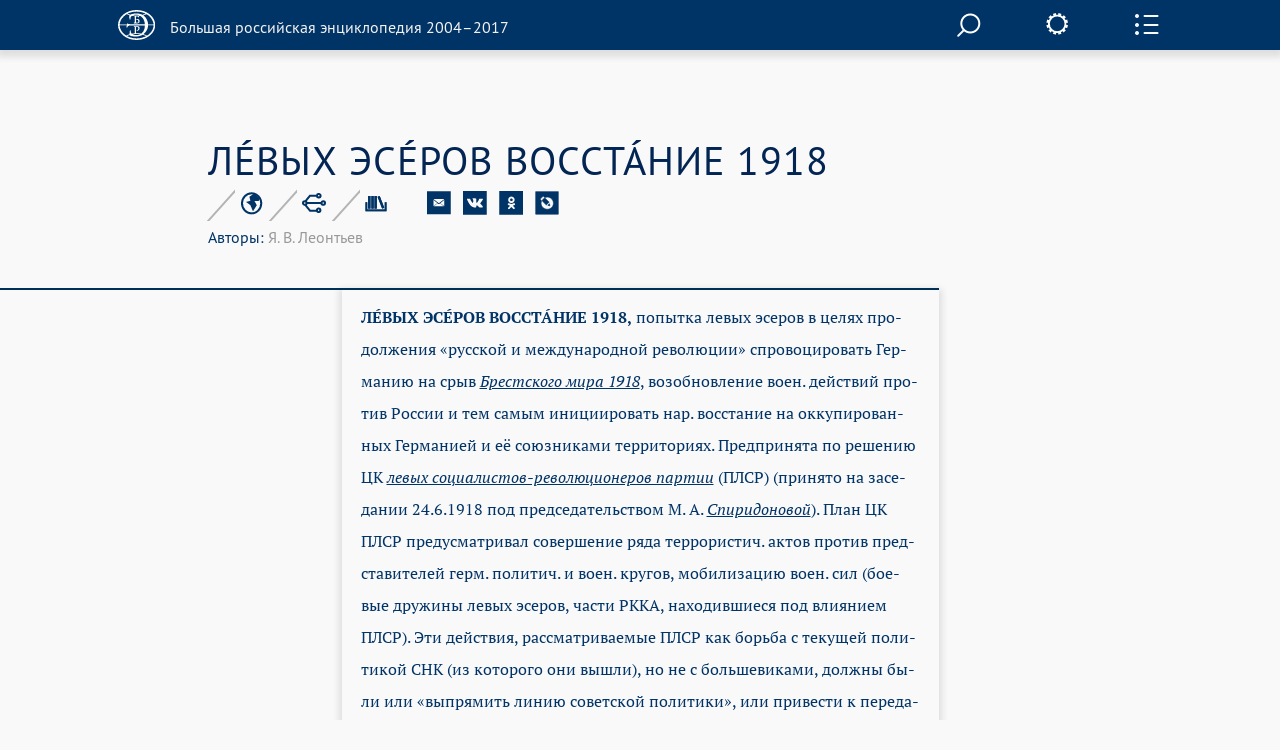

--- FILE ---
content_type: text/html; charset=utf-8
request_url: https://old.bigenc.ru/domestic_history/text/2136298
body_size: 11958
content:
<!DOCTYPE html><!-- PAGINATION BLOCK --><html>
<head>
	<title>ЛЕВЫХ ЭСЕРОВ ВОССТАНИЕ 1918 &bull; Большая российская энциклопедия - электронная версия</title>
	<meta charset="utf-8" />
    <meta name="yandex-verification" content="64b5afaff8f3de14" />
    <meta http-equiv="Content-Type" content="text/html; charset=utf-8" />
    <meta http-equiv="Content-Language" content="ru" />
    <meta name="description" content="ЛЕВЫХ ЭСЕРОВ ВОССТАНИЕ 1918, Большая российская энциклопедия - электронная версия"/>
	<link href="/lib/j/bootstrap/css/bootstrap.min.css" rel="stylesheet" type="text/css" />
    <script type="text/javascript" src="/lib/j/underscore-min.js"></script>
	<link href="/css/all.css?ssa=4573-42137886-12" rel="stylesheet" type="text/css"/>
<link href="/css/print.css" rel="stylesheet" type="text/css" media="print" />
	<meta name="viewport" content="target-densitydpi=device-dpi, width=device-width, initial-scale=1.0, user-scalable=yes">
	<script type="text/javascript" src="/lib/j/jquery.min.js"></script>
	<script type="text/javascript" src="/lib/j/bootstrap/js/bootstrap.min.js"></script>
    <script type="text/javascript" src="https://cdnjs.cloudflare.com/ajax/libs/mathjax/2.7.1/MathJax.js?config=TeX-MML-AM_HTMLorMML"></script>
    
    <script type="text/javascript" src="/lib/j/json2.js"></script>
    <script type="text/javascript" src="/j/sly.min.js"></script>
    <script type="text/javascript" src="/j/jquery.touchSwipe.min.js"></script>
    <script type="text/javascript" src="/j/jquery.main.js?v=121.3231.4"></script>
    <!--[if lte IE 9]><link rel="stylesheet" href="/css/ie.css" type="text/css" /><![endif]-->
    <!--[if lte IE 8]><script type="text/javascript" src="/j/ie.js"></script><![endif]-->
    <script type="text/javascript" src="/lib/queex-ui/ui.js"></script>
    <script type="text/javascript" src="/j/site.js?v=121.677.44"></script>
    <!-- Autocomplete for search -->
    <script type="text/javascript" src="/j/autocomplete.js"></script>

    <!-- JQuery UI -->
    <script src="https://cdnjs.cloudflare.com/ajax/libs/jqueryui/1.12.1/jquery-ui.min.js"></script>
    <link rel="stylesheet" href="https://code.jquery.com/ui/1.10.4/themes/flick/jquery-ui.css">
    <script src="https://cdnjs.cloudflare.com/ajax/libs/jqueryui-touch-punch/0.2.3/jquery.ui.touch-punch.min.js"></script>

    <!-- JQuery Slick CSS -->
    <link rel='stylesheet prefetch' href='https://cdn.jsdelivr.net/jquery.slick/1.6.0/slick.css'>

    <!-- Slider pips -->
    <link rel="stylesheet" href="https://cdnjs.cloudflare.com/ajax/libs/jQuery-ui-Slider-Pips/1.11.4/jquery-ui-slider-pips.min.css" />
    <script src="https://cdnjs.cloudflare.com/ajax/libs/jQuery-ui-Slider-Pips/1.11.4/jquery-ui-slider-pips.min.js"></script>

    <!-- Clipboard.js -->
    <script src="https://cdnjs.cloudflare.com/ajax/libs/clipboard.js/1.7.1/clipboard.min.js"></script>


<link href="/css/article-fonts.css" rel="stylesheet" type="text/css"/>

    <script type="text/x-mathjax-config">
        MathJax.Hub.Config({
          tex2jax: { inlineMath: [['$','$'], ['\\(','\\)']], displayMath: [['$$','$$'], ['\\[','\\]']], processEscapes: true },
          TeX: { extensions: [ 'mhchem.js' , "AMSmath.js", "AMSsymbols.js" ] }
        });
    </script>
	<script type="text/javascript">
		var PATH = '';
		var AUTH_PATH = '/user';</script>
<script src="/j/drag-on.js"></script>
<script src="/j/jquery.cookie.js"></script>
<script type="text/javascript" src="/j/charchem.js"></script>
<link type="text/css" rel="stylesheet" href="/j/easychem.css" />

<script type="text/javascript" src="/j/article_page.js"></script><!-- Site icons -->

<link rel="apple-touch-icon" sizes="180x180" href="/apple-touch-icon.png">
<link rel="icon" type="image/png" sizes="32x32" href="/favicon-32x32.png">
<link rel="icon" type="image/png" sizes="16x16" href="/favicon-16x16.png">
<link rel="manifest" href="/site.webmanifest">
<link rel="mask-icon" href="/safari-pinned-tab.svg" color="#5bbad5">
<meta name="msapplication-TileColor" content="#2d89ef">
<meta name="theme-color" content="#ffffff">

</head>
<body class="small-font noimage">
  <div id="wrapper">
	
<header id="header" class="article-header">
  <div class="item-container">
     <strong class="logo">
       <a href="/"><em></em><span>Большая российская энциклопедия 2004–2017</span></a>
     </strong>

     <div class="nav-container-desktop2">
         <div class="xsearch-opener flying2">
            <div class="srch-opener"></div>
         </div>
     </div>
     <div class="settings">
        <span class="settings-opener"></span>
        <div class="settings-drop">
          <div class="fontChange">
              <input type="range"
                     class="size-chs"
                     min="1"
                     max="3"
                     step="1"
                     />
              <ul class="size-choosing">
                  <li class="small"><a href="#">a</a>
                  </li>
                  <li class="average active"><a href="#">a</a>
                  </li>
                  <li class="big"><a href="#">a</a>
                  </li>
              </ul>
          </div>
          <ul class="services">
             <li><span><a href="/pdf/2136298">Загрузить PDF</a></span> <div class="visual"><img src="/img/file.svg" width="26" height="35" alt="image description"></div></li>
             <li><span><a href="#" onclick="window.print(); return false;">Распечатать</a></span> <div class="visual"><img src="/img/printer.svg" width="41" height="36" alt="image description"></div></li>
          </ul>
        </div>
     </div>
     <div class="side-panel-frame">
         <span class="panel-opener"></span>
     </div>
  </div>
  
<div class="side-panel">
  <div class="side-panel-inner">
    <div class="slidee">
      <div class="inner">
          <ul class="panel-nav change toc">
            <li><a href="#litra"seealso data-link="litra">Библиография</a></li>
</ul>
       <div class="share-block">
            <span class="item-title">Поделитесь с друзьями</span>
            <ul class="share-list" style="margin-left: 0px;">
               <li><a href="#" onclick="return emailArticleLink(2136298);"><img src="/img/e-mail2.svg" width="24" height="24" alt=""></a></li>
               <li><a href="http://vkontakte.ru/share.php?url=http%3A//old.bigenc.ru/domestic_history/text/2136298"><img src="/img/vk2.svg" width="24" height="24" alt=""></a></li>
               <li><a href="http://www.odnoklassniki.ru/dk?st.cmd=addShare&st.s=1&st._surl=http%3A//old.bigenc.ru/domestic_history/text/2136298"><img src="/img/ok2.svg" width="24" height="24" alt=""></a></li>
               <li><a href="http://www.livejournal.com/update.bml?subject=%D0%9B%D0%95%CC%81%D0%92%D0%AB%D0%A5%20%D0%AD%D0%A1%D0%95%CC%81%D0%A0%D0%9E%D0%92%20%D0%92%D0%9E%D0%A1%D0%A1%D0%A2%D0%90%CC%81%D0%9D%D0%98%D0%95%201918&event=%3Ca%20href%3D%22http%3A//old.bigenc.ru/domestic_history/text/2136298%22%3E%D0%9B%D0%95%CC%81%D0%92%D0%AB%D0%A5%20%D0%AD%D0%A1%D0%95%CC%81%D0%A0%D0%9E%D0%92%20%D0%92%D0%9E%D0%A1%D0%A1%D0%A2%D0%90%CC%81%D0%9D%D0%98%D0%95%201918%3C/a%3E&prop_taglist=БРЭ"><img src="/img/note2.svg" width="24" height="24" alt=""></a></li>
            </ul>
          </div>
          <div class="subscribing">
            <span class="item-title" style="padding-bottom: 0px;">Подпишитесь на наши новости</span>
            <form action="/subscribe" class="news-form" onsubmit="return subscribe(this)" style="padding-right: 54px;margin-top: 30px;">
               <fieldset>
                 <div class="form-frame" style="margin-left: 0px;">
                   <input class="text" type="text" name="email" placeholder="Ваш Email" />
                      <div class="btn-subscribe">
                         <input type="submit" value="" />
                      </div>
                 </div>
               </fieldset>
            </form>
          </div>
          <div class="back">
              <span class="item-title">Вернуться к началу с статьи</span>
              <a href="#" class="up">up</a>
          </div>
      </div>
    </div>
  </div>
  <div class="item-scroll"><span></span></div>
</div>

</header>

	<div id="main">
			

<div class="fixed-nav-marker">&nbsp;</div>
                <nav id="nav" class="no-indent">
                    <div class="item-container">
                        <ul>
                            <li>
                                <a class="x-nav-opener" href="/rf">РОССИЯ [2004]</a>

							</li>
                            <li>
                                <a class="nav-opener" href="#">РУБРИКИ</a>
                                <div class="drop">
                                    <div class="drop-scroll-frame">
                                        <div class="drop-slidee">
                                            <div class="drop-item">
                                                <div class="drop-frame">
                                                    <ul class="rubrics">

                                                        <li><a href="/section/archeology">Археология</a></li>

                                                        <li><a href="/section/biology">Биология</a></li>

                                                        <li><a href="/section/military_science">Военное дело</a></li>

                                                        <li><a href="/section/world_history">Всемирная история</a></li>

                                                        <li><a href="/section/geography">География</a></li>

                                                        <li><a href="/section/geology">Геология</a></li>

                                                        <li><a href="/section/fine_art">Изобразительное искусство</a></li>

                                                        <li><a href="/section/literature">Литература</a></li>

                                                        <li><a href="/section/mathematics">Математика</a></li>

                                                        <li><a href="/section/medicine">Медицина</a></li>

                                                        <li><a href="/section/music">Музыка</a></li>

                                                        <li><a href="/section/education">Образование</a></li>

                                                        <li><a href="/section/domestic_history">Отечественная история</a></li>

                                                        <li><a href="/section/political_science">Политология</a></li>

                                                        <li><a href="/section/psychology">Психология</a></li>

                                                        <li><a href="/section/religious_studies">Религиоведение</a></li>

                                                        <li><a href="/section/agriculture">Сельское хозяйство</a></li>

                                                        <li><a href="/section/sociology">Социология</a></li>

                                                        <li><a href="/section/sport">Спорт</a></li>

                                                        <li><a href="/section/theatre_and_cinema">Театр и кино</a></li>

                                                        <li><a href="/section/technology_and_technique">Технологии и техника</a></li>

                                                        <li><a href="/section/physics">Физика</a></li>

                                                        <li><a href="/section/philosophy">Философия</a></li>

                                                        <li><a href="/section/chemistry">Химия</a></li>

                                                        <li><a href="/section/economics">Экономика</a></li>

                                                        <li><a href="/section/ethnology">Этнология</a></li>

                                                        <li><a href="/section/law">Юриспруденция</a></li>

                                                        <li><a href="/section/linguistics">Языкознание</a></li>

                                                    </ul>
                                                </div>
                                            </div>
                                            <div class="scroll"><span></span></div>
                                        </div>
                                    </div>
                                </div>
                            </li>
                            <li>
                                <a class="x-nav-opener" href="/persons">ПЕРСОНАЛИИ</a></li><li>
                                <a class="x-nav-opener" href="/vocabulary">СЛОВАРЬ</a></li>
			    <li>
				<a class="x-nav-opener" href="https://bigenc.ru">НОВАЯ ВЕРСИЯ</a>
			    </li>
                        </ul>
                    </div>
                </nav>

<div id="main">
  
<div style="margin: 0 0 50px"></div>

  <div class="item-container">
     <div class="article-block">
        <div class="article-service">
          <h1>ЛЕ́ВЫХ ЭСЕ́РОВ ВОССТА́НИЕ 1918</h1>
          
<div class="service-panel">
   <div class="service-holder">
     <ul class="service-list">
        
     <li>
        <a href="#"><img src="/img/icon8.svg" width="23" height="23" alt="рубрика"></a>

        <div class="service-drop">
           <div class="service-drop-frame">
              <div class="service-drop-inner">
                 <p><span class="drop-title">Рубрика</span>: <a href="/section/3617804">Отечественная история</a></p>
              </div>
           </div>
        </div>

     </li>

        
     <li>
        <a href="#"><img src="/img/icon9.svg" width="24" height="22" alt="родственные статьи"></a>

     </li>

        
     <li style="display: none;">
        <a href="#"><img src="/img/icon10.svg" width="22" height="19" alt="image description"></a>

        <div class="service-drop width3">
           <div class="service-drop-frame">
              <div class="service-drop-inner">
			    
                   <p><span class="drop-title" id="dt-type-id" data-type="paper">В книжной версии</span></p>
                   <p id="bre-meta">Том 17. Москва, 2010, стр. 133</p>
			    
              </div>
           </div>
        </div>

    </li>

        <li>
            <a href="#"><img src="/img/icon10.svg" width="22" height="19" alt="image description">
            </a>
            <div class="service-drop width3">
                <div class="service-drop-frame">
                    <div class="service-drop-inner">
                        <p><span class="drop-title" id="dt-type-id" data-type="paper">Скопировать библиографическую ссылку:</span>
                        <hr>
                        </p>
                        <div class="clipboard-container">
                            <p id="label_target_1"></p>
                            <div id="input-group-1" class="input-group">
                                <input readonly="" id="copy_target_1" type="text" class="form-control" value="">
                                <span class="input-group-btn">
                                <button class="btn btn-default" id="copier_target_1" data-clipboard-target="#copy_target_1">
                                <i class="glyphicon glyphicon-copy"></i>
                                </button>
                                </span>
                            </div>
                            <br>
                            <br>
                            <p id="label_target_2"></p>
                            <div id="input-group-2" class="input-group">
                                <input readonly="" id="copy_target_2" type="text" class="form-control" value="">
                                <span class="input-group-btn">
                                <button class="btn btn-default" id="copier_target_2" data-clipboard-target="#copy_target_2">
                                <i class="glyphicon glyphicon-copy"></i>
                                </button>
                                </span>
                            </div>
                        </div>
                    </div>
                </div>
            </div>
        </li>
     </ul>
     <ul class="social-networks">
        <li>
           <a href="#" onclick="return emailArticleLink(2136298);"><img src="/img/e-mail.svg" width="24" height="24" alt=""></a>
        </li>
        <li>
           <a href="http://vkontakte.ru/share.php?url=http%3A//old.bigenc.ru/domestic_history/text/2136298"><img src="/img/vk.svg" width="24" height="24" alt=""></a>
        </li>
        <li>
           <a href="http://www.odnoklassniki.ru/dk?st.cmd=addShare&st.s=1&st._surl=http%3A//old.bigenc.ru/domestic_history/text/2136298"><img src="/img/ok.svg" width="24" height="24" alt=""></a>
        </li>
        <li>
           <a href="http://www.livejournal.com/update.bml?subject=%D0%9B%D0%95%CC%81%D0%92%D0%AB%D0%A5%20%D0%AD%D0%A1%D0%95%CC%81%D0%A0%D0%9E%D0%92%20%D0%92%D0%9E%D0%A1%D0%A1%D0%A2%D0%90%CC%81%D0%9D%D0%98%D0%95%201918&event=%3Ca%20href%3D%22http%3A//old.bigenc.ru/domestic_history/text/2136298%22%3E%D0%9B%D0%95%CC%81%D0%92%D0%AB%D0%A5%20%D0%AD%D0%A1%D0%95%CC%81%D0%A0%D0%9E%D0%92%20%D0%92%D0%9E%D0%A1%D0%A1%D0%A2%D0%90%CC%81%D0%9D%D0%98%D0%95%201918%3C/a%3E&prop_taglist=БРЭ"><img src="/img/note.svg" width="24" height="24" alt=""></a>
        </li>
     </ul>
   </div>
 <div style="position: relative"><span class="service-text"><span id="authors"><span style="color:#036">Авторы: </span>Я. В. Леонтьев</span></span>
 </div>
 </div>

        </div>
        <div class="small-container article-container">

<html><head></head><body><p class="Слово type-"><span class="b- f-9 font_n-9 type-blackword">ЛЕ́ВЫХ ЭСЕ́РОВ ВОССТА́НИЕ 1918,</span> по­пыт­ка ле­вых эсе­ров в це­лях про­дол­же­ния «рус­ской и ме­ж­ду­на­род­ной ре­во­лю­ции» спро­во­ци­ро­вать Гер­ма­нию на срыв <a data-art="1883363" data-word="Брестского мира 1918" href="/domestic_history/text/1883363"><span class="fs-18 i-">Бре­ст­ско­го ми­ра 1918</span></a>, во­зоб­нов­ле­ние во­ен. дей­ст­вий про­тив Рос­сии и тем са­мым ини­ции­ро­вать нар. вос­ста­ние на ок­ку­пи­ро­ван­ных Гер­ма­ни­ей и её со­юз­ни­ка­ми тер­ри­то­ри­ях. Пред­при­ня­та по ре­ше­нию ЦК <a data-art="2136272" data-word="левых социалистов-революционеров партии" href="/domestic_history/text/2136272"><span class="fs-18 i-">ле­вых со­циа­ли­стов-ре­во­лю­цио­не­ров пар­тии</span></a> (ПЛСР) (при­ня­то на за­се­да­нии 24.6.1918 под пред­се­да­тель­ст­вом М. А. <a data-art="4247713" data-word="Спиридоновой" href="/domestic_history/text/4247713"><span class="fs-18 i-">Спи­ри­до­но­вой</span></a>). План ЦК ПЛСР пре­ду­смат­ри­вал со­вер­ше­ние ря­да тер­ро­ри­стич. ак­тов про­тив пред­ста­ви­те­лей герм. по­ли­тич. и во­ен. кру­гов, мо­би­ли­за­цию во­ен. сил (бое­вые дру­жи­ны ле­вых эсе­ров, час­ти РККА, на­хо­див­шие­ся под влия­ни­ем ПЛСР). Эти дей­ст­вия, рас­смат­ри­вае­мые ПЛСР как борь­ба с те­ку­щей по­ли­ти­кой СНК (из ко­то­ро­го они вы­шли), но не с боль­ше­ви­ка­ми, долж­ны бы­ли или «вы­пря­мить ли­нию со­вет­ской по­ли­ти­ки», или при­вес­ти к пе­ре­да­че вла­сти от СНК к ВЦИК Со­ве­тов, где ле­вые эсе­ры со­став­ля­ли ок. 30% всех чле­нов (ре­ше­ние 3-го съез­да ПЛСР, 28 ию­ня – 1 ию­ля). </p></body></html>

<html><head></head><body><p class="Основной type-"> Для осу­ще­ст­в­ле­ния пла­на об­ра­зо­ва­ны: в струк­ту­ре ЦК ПЛСР кон­спи­ра­тив­ное Бю­ро с дик­та­тор­ски­ми пол­но­мочия­ми (М. А. Спи­ри­до­но­ва, Л. Б. Го­лу­бов­ский, И. А. Май­о­ров; позд­нее во­шли Б. Д. Кам­ков и В. А. <a data-art="2046370" data-word="Карелин" href="/domestic_history/text/2046370"><span class="fs-18 i-">Ка­ре­лин</span></a>); Штаб обо­ро­ны пар­тии (пред­ста­ви­те­ли ЦК ПЛСР Д. А. Ма­ге­ров­ский и В. О. Зит­та, пра­пор­щи­ки во­ен. вре­ме­ни Г. М. Ореш­кин и Ю. В. Саб­лин, нач. Бое­во­го от­ря­да ВЧК мат­рос Д. И. По­пов и со­труд­ник ВЧК, по др. дан­ным, уво­лен­ный из ВЧК, Я. Г. Блюм­кин). </p></body></html>

<html><head></head><body><p class="Основной type-"> На 5-м Все­рос. съез­де Со­ве­тов ле­во­эсе­ров­ская фрак­ция (ок. <sup class="fs-18 super-">1</sup><span class="fs-18 super-0">/</span><sub class="fs-18 sub-">3</sub><span class="fs-18 sub-0"> де­ле­га­тов)</span> 5 ию­ля вы­ра­зи­ла не­до­ве­рие СНК, осу­див как под­пи­са­ние Бре­ст­ско­го ми­ра, так и по­ли­ти­ку сов. пра­ви­тель­ст­ва в де­рев­не – про­до­вольств. дик­та­ту­ру и соз­да­ние <a data-art="2085162" data-word="комитетов бедноты" href="/domestic_history/text/2085162"><span class="fs-18 i-">ко­ми­те­тов бед­но­ты</span></a>. Од­на­ко съезд боль­шин­ст­вом го­ло­сов под­дер­жал по­ли­ти­ку СНК. </p></body></html>

<html><head></head><body><p class="Основной type-"> На сле­дую­щий день, 6 ию­ля, Я. Г. Блюм­кин и член ПЛСР, со­труд­ник Ре­во­люц. три­бу­на­ла Н. А. Ан­д­ре­ев уби­ли по­сла Гер­ма­нии В. фон <a data-art="2216885" data-word="Мирбаха" href="/world_history/text/2216885"><span class="fs-18 i-">Мир­ба­ха</span></a> в зда­нии нем. по­соль­ст­ва в Мо­ск­ве, ку­да про­шли по удо­сто­ве­ре­нию ВЧК, под­пи­сан­но­му пред. ВЧК Ф. Э. <a data-art="1953835" data-word="Дзержинским" href="/domestic_history/text/1953835"><span class="fs-18 i-">Дзер­жин­ским</span></a> (по дан­ным следств. ко­мис­сии, под­пись бы­ла под­де­ла­на), по­сле че­го вме­сте с ли­де­ра­ми пар­тии ук­ры­лись в шта­бе от­ря­да Д. И. По­по­ва в Трёх­свя­ти­тель­ском пер. В штаб при­был Дзер­жин­ский с тре­бо­вани­ем вы­дать ему убийц, од­на­ко был обез­о­ру­жен и за­дер­жан (позд­нее бы­ли аре­сто­ва­ны на­зна­чен­ный врем. пред­се­да­те­лем ВЧК М. И. Ла­цис, пред. Мос­со­ве­та П. Г. Сми­до­вич и ещё 27 ком­му­ни­стов). На съез­де Со­ве­тов М. А. Спи­ри­до­но­ва сде­ла­ла за­яв­ле­ние о том, что ЦК ПЛСР бе­рёт на се­бя от­вет­ст­вен­ность за убий­ст­во герм. по­сла и за­дер­жа­ние Дзер­жин­ско­го, до­би­лась одоб­ре­ния этих дей­ст­вий ле­во­эсе­ров­ской фрак­ци­ей съез­да (вско­ре бы­ла ра­зо­ру­же­на и за­дер­жа­на, как и ле­во­эсе­ров­ская фрак­ция Кре­сть­ян­ской сек­ции ВЦИК). </p></body></html>

<html><head></head><body><p class="Основной type-"> Ве­че­ром то­го же дня си­лы ле­вых эсе­ров (от­ряд Д. И. По­по­ва, при­сое­ди­нив­шие­ся к ним отд. под­раз­де­ле­ния Моск. гар­ни­зо­на, парт. бое­вые дру­жи­ны при рай­он­ных ко­ми­те­тах ПЛСР; все­го, по раз­ным дан­ным, 1–2 тыс. бой­цов) за­ня­ли зда­ния ВЧК и Центр. те­ле­гра­фа, од­нако в це­лом их дей­ст­вия но­си­ли вы­жидат. и обо­ро­нит. ха­рак­тер. В чис­ле наи­бо­лее ре­ши­тель­ных ру­ко­во­ди­те­лей Л. э. в. – чле­ны ЦК ПЛСР П. П. <a data-art="3170179" data-word="Прошьян" href="/domestic_history/text/3170179"><span class="fs-18 i-">Про­шьян</span></a> и Д. А. Че­ре­па­нов. </p></body></html>

<html><head></head><body><p class="Основной type-">По­дав­ле­ни­ем вы­сту­п­ле­ния ру­ко­во­дил пред. РВС Л. Д. <a data-art="4205446" data-word="Троцкий" href="/domestic_history/text/4205446"><span class="fs-18 i-">Троц­кий</span></a>, не­по­сред­ст­вен­ное ру­ко­во­дство осу­ще­ст­в­ля­ли пред. Выс­шей во­ен. ин­спек­ции Н. И. <a data-art="3149340" data-word="Подвойский" href="/military_science/text/3149340"><span class="fs-18 i-">Под­вой­ский</span></a>, ко­манд. Моск. ВО Н. И. Му­ра­лов, нач. Ла­тыш. стрелк. ди­ви­зии И. И. <a data-art="1902638" data-word="Вацетис" href="/military_science/text/1902638"><span class="fs-18 i-">Ваце­тис</span></a>. Но­чью и ут­ром 7 ию­ля час­ти 1-й и 2-й Ла­тыш. стрелк. полков под ко­манд. Ваце­ти­са и др. от­ря­ды ок­ру­жи­ли кон­тро­ли­руе­мый ле­вы­ми эсе­ра­ми рай­он ме­ж­ду ули­ца­ми Со­лян­кой и Мяс­ниц­кой и по­сле не­про­дол­жит. боя по­да­ви­ли вы­сту­п­ле­ние. Часть от­ря­да Д. И. По­по­ва сло­жи­ла ору­жие, а ос­таль­ные по­ход­ной ко­лон­ной во гла­ве с чле­на­ми ЦК ПЛСР по­ки­ну­ли Мо­ск­ву по Вла­ди­мир­ско­му шос­се, но бы­ли на­стиг­ну­ты и без боя сло­жи­ли ору­жие. В хо­де пе­ре­стре­лок по­гиб­ло 2 чел. и бы­ло ра­не­но ок. 20 ле­вых эсе­ров, из чис­ла по­гиб­ших с др. сто­ро­ны из­вест­ны 2 чел. Не­ко­то­рым ру­ко­во­ди­те­лям вы­сту­п­ле­ния, вклю­чая сло­мав­ше­го но­гу Я. Г. Блюм­ки­на, уда­лось скрыть­ся и пе­рей­ти на не­ле­галь­ное по­ло­же­ние. По­сле вос­ста­ния в Мо­ск­ве бы­ла аре­сто­ва­на ле­во­эсе­ров­ская фрак­ция Пет­рогр. со­ве­та и ра­зо­ру­же­на в ре­зуль­та­те воо­руж. столк­но­ве­ния Пет­рогр. бое­вая ор­га­ни­за­ция (7 ию­ля). На про­дол­жав­шем­ся 5-м Все­рос. съез­де Со­ве­тов ле­вые эсе­ры 9 ию­ля бы­ли ис­клю­че­ны из со­ста­ва Со­ве­тов всех уров­ней; ру­ко­во­д­ство не­ко­то­рых Со­ве­тов с пре­об­ла­да­ни­ем ле­вых эсе­ров (го­ро­да Ка­ля­зин, Холм и др.) пред­при­ня­ло по­пыт­ки про­ти­во­дей­ст­во­вать это­му. В ию­ле 1918 под­верг­лись ра­зо­ру­же­нию ле­во­эсе­ров­ские дру­жи­ны в Ви­теб­ске, Во­ро­не­же, Ка­за­ни, Ту­ле и ря­де др. гу­берн­ских цен­тров, где бы­ло силь­ным влия­ние ПЛСР. В отд. уезд­ных го­ро­дах (Бо­ро­ви­чи, Жиз­д­ра, Чем­бар, Ор­ша) ле­вые эсе­ры ока­за­ли во­о­руж. со­про­тив­ле­ние, на Вост. фрон­те пред­при­ня­то ле­во­эсе­ров­ское <em><a data-art="2238294" data-word="Муравьёва" href="/military_science/text/2238294"><span class="fs-18 i-">Му­равь­ё­ва</span> вы­сту­п­ле­ние 1918</a></em>. Вы­пол­няя ре­ше­ния ЦК ПЛСР, Б. М. Дон­ской 30.7.1918 убил ко­ман­дую­ще­го герм. ок­ку­па­ци­он­ны­ми вой­ска­ми на Ук­раи­не ген.-фельдм. Г. фон Эйх­гор­на.</p></body></html>

<html><head></head><body><p class="Основной type-"> По­ста­нов­ле­ни­ем СНК РСФСР от 7.7.1918 об­ра­зо­ва­на Осо­бая след­ст­вен­ная ко­мис­сия (В. Э. Кин­ги­сепп, П. И. Стуч­ка и Я. С. Шейнк­ман) для рас­сле­до­ва­ния де­ла о со­бы­ти­ях в Мо­ск­ве. Она до­проси­ла ок. 650 чел. и пе­ре­да­ла след­ст­вен­ный ма­те­ри­ал в Вер­хов­ный рев­три­бу­нал при ВЦИК, ко­то­рый 27.11.1918 при­го­во­рил за­оч­но к рас­стре­лу Д. И. По­по­ва (при­го­вор при­ве­дён в ис­пол­не­ние не по­зд­нее 19.5.1921), к 3 го­дам тю­рем­но­го за­клю­че­ния с при­ну­дит. ра­бо­та­ми Я. Г. Блюм­ки­на и Н. А. Ан­д­рее­ва, а так­же 9 чле­нов ЦК (П. П. Про­шья­на, В. А. Ка­ре­ли­на, Б. Д. Кам­ко­ва, Д. А. Ма­ге­ров­ско­го, Л. Б. Го­лу­бов­ско­го, Д. А. Че­ре­па­но­ва, И. А. Май­о­рова, В. Е. Тру­тов­ско­го, Я. М. Фиш­ма­на), к 1 го­ду тю­рем­но­го за­клю­че­ния – М. А. Спи­ри­до­но­ву и Ю. В. Саб­ли­на, учи­ты­вая «их осо­бые преж­ние за­слу­ги пе­ред ре­во­лю­ци­ей» (ам­ни­сти­ро­ва­ны 29.11.1918 Пре­зи­диу­мом ВЦИК). Часть за­оч­но осу­ж­дён­ных позд­нее бы­ли аре­сто­ва­ны и от­бы­ва­ли на­ка­за­ние (Кам­ков, Май­о­ров, Тру­тов­ский). В отношении лиц, пе­ре­шед­ших в РКП(б) (Ма­ге­ров­ский, Фиш­ман, Блюм­кин), при­го­вор не применялся. </p></body></html></div>
     </div>
  </div>
  <div class="accordion-block">
      
  <div class="accordion-item" id="litra">
     <div class="accordion-head">
        <div class="small-container">
           <a class="accordion-opener" href="#">Библиография</a>
        </div>
     </div>
     <div class="expanded">
        <div class="accordion-inner">
           <div class="small-container">
             <div class="text-box">
             
                <html><head></head><body><p class="Библиография type-">Лит.: <span class="i-">Спи­рин Л. </span><em>М.</em> Крах од­ной аван­тю­ры. (Мя­теж ле­вых эсе­ров в Мо­ск­ве 6–7 ию­ля 1918 г.). М., 1971; <span class="i-">Фель­штин­ский Ю. Г. </span>Боль­ше­ви­ки и ле­вые эсе­ры, ок­тябрь 1917 – июль 1918: На пу­ти к од­но­пар­тий­ной дик­та­ту­ре. Па­риж, 1985; Крас­ная кни­га ВЧК. М., 1990. Т. 1; Ле­вые эсе­ры и ВЧК: Сбор­ник до­ку­мен­тов / Ред. А. Л. Лит­вин. Ка­зань, 1996; «Мы на го­ре всем бур­жу­ям ми­ро­вой по­жар раз­ду­ем...» / Публ. Я. В. Ле­он­ть­е­ва // Ро­ди­на. 1993. № 8/9; <span class="i-">Ле­он­ть­ев Я</span>.<em> В.</em> 6 ию­ля 1918 г.: регио­наль­ный ас­пект // Гра­ж­дан­ская вой­на в Рос­сии: со­бы­тия, мне­ния, оцен­ки. М., 2002; <span class="i-">он же. </span>Вос­ста­ние на Ива­на Ку­па­лу // Ро­ди­на. 2008. № 7.</p></body></html>
             
             </div>
           </div>
        </div>
     </div>
  </div>

      


      


      
      
  </div>
  <a href="#" class="btn-up"><span>Вернуться к началу</span></a>
</div>

	</div>
	
<div class="modal fade" id="art-link-mail">
  <div class="modal-dialog" style="width: 400px">
     <div class="modal-content">
        <div class="modal-header">
            <button type="button" class="close" data-dismiss="modal" aria-label="Close"><span aria-hidden="true">&times;</span></button>
            <h4>Ссылка на статью на E-mail</h4>
        </div>
        <div class="modal-body">
           <div class="em-line">
               <input class="text" name="email" type="text" placeholder="Ваш Email">
           </div>
           <div class="em-line" style="clear:both">
               <div style="float:left;width:50%">
                    <img class="captcha" src="" width="140" height="50" data-id="" style="margin: 5px;">
               </div>
               <div style="float:left;width:50%">
                    <input class="text" name="captcha" type="text" placeholder="Текст с картинки"><br>
                    <span class="glyphicon glyphicon-repeat" style="cursor: pointer" aria-hidden="true" title="Выберите другую картинку" onClick="changeCaptchaValue(this)"></span> <span class="cpt-help" onClick="changeCaptchaValue(this)">другая картинка</span>
               </div>
           </div>
           <div style="display:none; clear: left" class="message alert alert-danger">
           </div>
        </div>
        <div class="modal-footer" style="clear:left">
            <input type="hidden" name="article" value="2136298" >
            <button type="button" class="btn btn-primary" onclick="return requestEmailLink(this)">Послать</button>
            <button type="button" class="btn btn-default" data-dismiss="modal">Закрыть</button>
        </div>
     </div>
  </div>

</div>

  </div>
  <div id="subscribe-ok" class="modal fade">
      <div class="modal-dialog" style="width: 400px">
           <div class="modal-content">
              <div class="modal-header">
                 <button type="button" class="close" data-dismiss="modal" aria-label="Close"><span aria-hidden="true">&times;</span></button>
                 <h4>Спасибо!</h4>
              </div>
              <div class="modal-body">
              Ваш адрес успешно подписан на рассылку новостей нашего сайта.
              </div>
              <div class="modal-footer">
                 <button type="button" class="btn btn-default" data-dismiss="modal">Закрыть</button>
              </div>
           </div>
      </div>
  </div>
  <div id="subscribe" class="modal fade">
      <div class="modal-dialog" style="width: 400px">
           <div class="modal-content">
              <div class="modal-header">
                 <button type="button" class="close" data-dismiss="modal" aria-label="Close"><span aria-hidden="true">&times;</span></button>
                 <h4>Подписка на рассылку новостей</h4>
              </div>
              <div class="modal-body">
                <div class="em-line">
                   <input class="text" name="email" type="text" placeholder="Ваш Email">
                </div>
                <div class="em-line" style="clear:both">
                   <div style="float:left;width:50%">
                      <img class="captcha" src="" width="140" height="50" data-id="" style="margin: 5px;">
                   </div>
                   <div style="float:left;width:50%">
                   <input class="text" name="captcha" type="text" placeholder="Текст с картинки"><br>
                      <span class="glyphicon glyphicon-repeat" style="cursor: pointer" aria-hidden="true" title="Выберите другую картинку" onClick="changeCaptchaValue(this)"></span> <span class="cpt-help" onClick="changeCaptchaValue(this)">другая картинка</span>
                   </div>
                </div>
                <div style="display: none; clear: left" class="message alert alert-danger"></div>
              </div>
              <div class="modal-footer" style="clear:left">
                 <button type="button" class="btn btn-primary" onclick="return requestSubscription(this)">Подписаться</button>
                 <button type="button" class="btn btn-default" data-dismiss="modal">Закрыть</button>
              </div>
           </div>
      </div>
  </div>
  
<footer id="footer">
  <div class="item-container">
    <div class="footer-nav-holder" style="clear: left">
       <nav class="footer-nav">
           <ul>
    <li><strong class="logo" style="margin-bottom: 50px;">
      <a href="http://mkrf.ru"><div class="mc-logo"><img src="/img/min-cult-logo.svg" width="54" height="59"></div>
      <div class="mc-name"><img src="/img/min-cult-name.svg" width="285" height="38"></div></a>
    </strong></li>
              <li style="clear:left"><a href="/about">О проекте</a></li>
	      <li style="clear:left"><a href="/contacts">Контакты</a></li>
              </ul>
       </nav>
       <div class="holder">

           </div>
    </div>
    <em class="copyright">
    &copy; БРЭ 2004–2017. Все права защищены.&nbsp;</br>
    &nbsp;&nbsp;&nbsp; Главный редактор:&nbsp;&nbsp;Кравец С. Л.
    &nbsp;&nbsp;&nbsp; Телефон редакции: +7-495-917-90-00&nbsp;Email: secretar@greatbook.ru</br>
    &nbsp;&nbsp;&nbsp; Знак информационной продукции: <span style="color:#fbfbfb;">12+</span>
    </em>
  </div>
</footer><div class="popup-holder search-popup">
   <div class="bg">&nbsp;</div>
   <div class="popup">
      <form action="/search" class="search-form">
       <fieldset>
            <div class="search-frame">
                <div class="search__field">
                
                <input class="text" name="q" id="search" onkeyup='startSearch()' type="text"/>
                </div>
                <div class="btn-search">
                    <input type="submit" value="">
                </div>
                <div id='results' class='results'>
                </div>
            </div>

       </fieldset>
      </form>
     <a href="#" onclick="enableScrollBg()" class="btn-close">close</a>
   </div>
</div>


<!-- Google Analytics -->
<script>
  (function(i,s,o,g,r,a,m){i['GoogleAnalyticsObject']=r;i[r]=i[r]||function(){
  (i[r].q=i[r].q||[]).push(arguments)},i[r].l=1*new Date();a=s.createElement(o),
  m=s.getElementsByTagName(o)[0];a.async=1;a.src=g;m.parentNode.insertBefore(a,m)
  })(window,document,'script','https://www.google-analytics.com/analytics.js','ga');

  ga('create', 'UA-261055-7', 'auto');
  ga('send', 'pageview');

</script>

<!-- Yandex.Metrika counter -->
<script type="text/javascript" >
    (function (d, w, c) {
        (w[c] = w[c] || []).push(function() {
            try {
                w.yaCounter36391940 = new Ya.Metrika2({
                    id:36391940,
                    clickmap:true,
                    trackLinks:true,
                    accurateTrackBounce:true,
                    webvisor:true,
                    trackHash:true
                });
            } catch(e) { }
        });

        var n = d.getElementsByTagName("script")[0],
            s = d.createElement("script"),
            f = function () { n.parentNode.insertBefore(s, n); };
        s.type = "text/javascript";
        s.async = true;
        s.src = "https://mc.yandex.ru/metrika/tag.js";

        if (w.opera == "[object Opera]") {
            d.addEventListener("DOMContentLoaded", f, false);
        } else { f(); }
    })(document, window, "yandex_metrika_callbacks2");
</script>
<noscript><div><img src="https://mc.yandex.ru/watch/36391940" style="position:absolute; left:-9999px;" alt="" /></div></noscript>
<!-- /Yandex.Metrika counter -->

<script type="text/javascript">
var _top100q = _top100q || [];
_top100q.push(['setAccount', '4418736']);
_top100q.push(['trackPageviewByLogo', document.getElementById('Rambler-counter')]);

(function(){
  var pa = document.createElement("script"); 
  pa.type = "text/javascript"; 
  pa.async = true;
  pa.src = ("https:" == document.location.protocol ? "https:" : "http:") + "//st.top100.ru/top100/top100.js";
  var s = document.getElementsByTagName("script")[0]; 
  s.parentNode.insertBefore(pa, s);
})();
</script>

<!-- Website data structure for Google Searchbox -->

<script type="application/ld+json">
{
  "@context": "http://schema.org",
  "@type": "WebSite",
  "url": "http://old.bigenc.ru/",
  "potentialAction": {
    "@type": "SearchAction",
    "target": "http://old.bigenc.ru/search?q={search_term}",
    "query-input": "required name=search_term" }
}
</script>

<script type="text/javascript" src="/j/slider.js"></script>
<script src='https://cdn.jsdelivr.net/jquery.slick/1.6.0/slick.min.js'></script>
<script src="/j/slick-slider.js"></script>
</body>
</html>





--- FILE ---
content_type: text/css
request_url: https://old.bigenc.ru/css/fonts/PTS55_stylesheet.css
body_size: 435
content:
/* Generated by ParaType (http://www.paratype.com)*/
/* Font PT Sans Pro: Copyright � ParaType, 2016. All rights reserved.*/


@font-face {
	font-family: 'PTSansProWebRegular';
	src: url('PTS55__W.eot');
	src:
	     url('PTS55__W.eot?#iefix') format('embedded-opentype'),
	     url('PTS55__W.woff2') format('woff2'),
	     url('PTS55__W.woff') format('woff'),
	     url('PTS55__W.ttf') format('truetype'),
	     url('PTS55__W.svg#PTSansProWeb-Regular') format('svg');
	font-weight: normal;
	font-style: normal;
}

--- FILE ---
content_type: text/css
request_url: https://old.bigenc.ru/css/fonts/PTF75_stylesheet.css
body_size: 437
content:
/* Generated by ParaType (http://www.paratype.com)*/
/* Font PT Serif Pro Bold: Copyright � ParaType, 2015. All rights reserved.*/


@font-face {
	font-family: 'PTSerifProWebBold';
	src: url('PTF75__W.eot');
	src:
	     url('PTF75__W.eot?#iefix') format('embedded-opentype'),
	     url('PTF75__W.woff2') format('woff2'),
	     url('PTF75__W.woff') format('woff'),
	     url('PTF75__W.ttf') format('truetype'),
	     url('PTF75__W.svg#PTSerifProWeb-Bold') format('svg');
	font-weight: normal;
	font-style: normal;
}

--- FILE ---
content_type: image/svg+xml
request_url: https://old.bigenc.ru/img/close3.svg
body_size: 457
content:
<?xml version="1.0" encoding="utf-8"?>
<!-- Generator: Avocode 2.4.2-d618096 - http://avocode.com -->
<svg height="27" width="27" xmlns:xlink="http://www.w3.org/1999/xlink" xmlns="http://www.w3.org/2000/svg" viewBox="0 0 27 27">
    <path stroke-linejoin="miter" stroke-linecap="square" stroke-width="2" stroke="#ffffff" fill="none" fill-rule="evenodd" d="M 1.83 1.89 L 25.17 25.11" />
    <path stroke-linejoin="miter" stroke-linecap="square" stroke-width="2" stroke="#ffffff" fill="none" fill-rule="evenodd" d="M 1.83 25.11 L 25.17 1.89" />
</svg>

--- FILE ---
content_type: image/svg+xml
request_url: https://old.bigenc.ru/img/icon9.svg
body_size: 1008
content:
<?xml version="1.0" encoding="utf-8"?>
<!-- Generator: Avocode 2.4.2-d618096 - http://avocode.com -->
<svg height="20" width="24" xmlns:xlink="http://www.w3.org/1999/xlink" xmlns="http://www.w3.org/2000/svg" viewBox="0 0 24 20">
    <path stroke-linejoin="miter" stroke-linecap="butt" stroke-width="2" stroke="#003366" fill="none" fill-rule="evenodd" d="M 4.56 10.04 C 4.56 11 3.76 11.77 2.78 11.77 C 1.8 11.77 1 11 1 10.04 C 1 9.08 1.8 8.3 2.78 8.3 C 3.76 8.3 4.56 9.08 4.56 10.04 L 4.56 10.04 Z M 4.56 10.04 L 19.44 10.04 L 4.56 10.04 Z M 23 10.04 C 23 11 22.2 11.77 21.22 11.77 C 20.24 11.77 19.44 11 19.44 10.04 C 19.44 9.08 20.24 8.3 21.22 8.3 C 22.2 8.3 23 9.08 23 10.04 L 23 10.04 Z M 18.55 2.73 C 18.55 3.69 17.75 4.47 16.77 4.47 C 15.79 4.47 14.99 3.69 14.99 2.73 C 14.99 1.78 15.79 1 16.77 1 C 17.75 1 18.55 1.78 18.55 2.73 L 18.55 2.73 Z M 18.4 17.27 C 18.4 16.31 17.6 15.53 16.62 15.53 C 15.64 15.53 14.84 16.31 14.84 17.27 C 14.84 18.22 15.64 19 16.62 19 C 17.6 19 18.4 18.22 18.4 17.27 L 18.4 17.27 Z M 3.27 8.45 L 8.02 2.66 L 15.14 2.66 M 3.27 11.91 L 8.02 17.7 L 15.14 17.7" />
</svg>